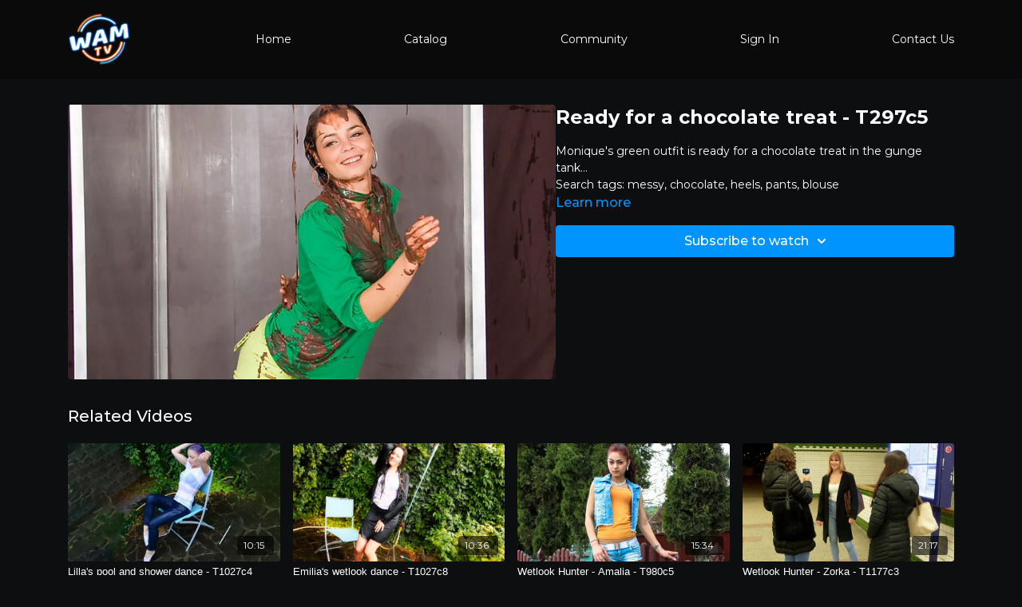

--- FILE ---
content_type: text/vnd.turbo-stream.html; charset=utf-8
request_url: https://wam.tv/programs/t297c5-890ef5.turbo_stream?playlist_position=sidebar&preview=false
body_size: -55
content:
<!DOCTYPE html><html><head><meta name="csrf-param" content="authenticity_token" />
<meta name="csrf-token" content="oXowszGIxoLr_9nrdobMrmeGmu-zHn7fGasLcNPLVVTxavC7tK4o-brXKZsOzbZR7JSbK4PoGDjPSs26JwycRA" /></head><body><turbo-stream action="update" target="program_show"><template>
  <turbo-frame id="program_player">
      <turbo-frame id="program_content" src="/programs/t297c5-890ef5/program_content?playlist_position=sidebar&amp;preview=false">
</turbo-frame></turbo-frame></template></turbo-stream></body></html>

--- FILE ---
content_type: text/html; charset=utf-8
request_url: https://wam.tv/programs/t297c5-890ef5/related
body_size: 9310
content:
<turbo-frame id="program_related" target="_top">

    <div class="container " data-area="program-related-videos">
      <div class="cbt-related mt-8  pb-16">
        <div class="cbt-related-title text-xl font-medium">Related Videos</div>
          <div class="mt-5 grid grid-cols-1 sm:grid-cols-2 md:grid-cols-3 lg:grid-cols-4 xl:grid-cols-4 gap-x-4 gap-y-6">
              <div data-area="related-video-item" class="">
                <swiper-slide
  data-card="video_1434651" 
  data-custom="content-card"
  class="self-start hotwired"
    data-short-description="This is Lilla&#39;s pool and shower dance, taken from wetlook party 40."
>
  <a class="card-image-container" onclick="window.CatalogAnalytics(&#39;clickContentItem&#39;, &#39;video&#39;, &#39;1434651&#39;, &#39;Related Videos&#39;)" href="/programs/t1027c4p1-a3bdc9">
    <div class="image-container relative" data-test="catalog-card">
  <div class="relative image-content">
    <div aria-hidden="true" style="padding-bottom: 56%;"></div>
    <img loading="lazy" alt="Lilla&#39;s pool and shower dance - T1027c4" decoding="async"
         src="https://alpha.uscreencdn.com/images/programs/1434651/horizontal/T1027c4_101.1637847106.jpg?auto=webp&width=350"
         srcset="https://alpha.uscreencdn.com/images/programs/1434651/horizontal/T1027c4_101.1637847106.jpg?auto=webp&width=350 350w,
            https://alpha.uscreencdn.com/images/programs/1434651/horizontal/T1027c4_101.1637847106.jpg?auto=webp&width=700 2x,
            https://alpha.uscreencdn.com/images/programs/1434651/horizontal/T1027c4_101.1637847106.jpg?auto=webp&width=1050 3x"
         class="card-image b-image absolute object-cover h-full top-0 left-0" style="opacity: 1;">
  </div>
    <div class="badge flex justify-center items-center text-white content-card-badge z-0">
      <span class="badge-item">10:15</span>
      <svg xmlns="http://www.w3.org/2000/svg" width="13" height="9" viewBox="0 0 13 9" fill="none" class="badge-item content-watched-icon" data-test="content-watched-icon">
  <path fill-rule="evenodd" clip-rule="evenodd" d="M4.99995 7.15142L12.0757 0.0756836L12.9242 0.924212L4.99995 8.84848L0.575684 4.42421L1.42421 3.57568L4.99995 7.15142Z" fill="currentColor"></path>
</svg>

    </div>

</div>
<div class="content-watched-overlay"></div>

</a>  <a class="card-title" title="Lilla&#39;s pool and shower dance - T1027c4" aria-label="Lilla&#39;s pool and shower dance - T1027c4" onclick="window.CatalogAnalytics(&#39;clickContentItem&#39;, &#39;video&#39;, &#39;1434651&#39;, &#39;Related Videos&#39;)" href="/programs/t1027c4p1-a3bdc9">
    <span class="line-clamp-2">
      Lilla&#39;s pool and shower dance - T1027c4
    </span>
</a></swiper-slide>


              </div>
              <div data-area="related-video-item" class="">
                <swiper-slide
  data-card="video_1675398" 
  data-custom="content-card"
  class="self-start hotwired"
    data-short-description="This is Emilia&#39;s wetlook dance from wetlookparty 40 - Full party available on wetlookparty.com and on wam.tv as well."
>
  <a class="card-image-container" onclick="window.CatalogAnalytics(&#39;clickContentItem&#39;, &#39;video&#39;, &#39;1675398&#39;, &#39;Related Videos&#39;)" href="/programs/t1027c8p1-3b5e90">
    <div class="image-container relative" data-test="catalog-card">
  <div class="relative image-content">
    <div aria-hidden="true" style="padding-bottom: 56%;"></div>
    <img loading="lazy" alt="Emilia&#39;s wetlook dance - T1027c8" decoding="async"
         src="https://alpha.uscreencdn.com/images/programs/1675398/horizontal/Screenshot-2022-05-10-at-17.42.04.1652194655.jpg?auto=webp&width=350"
         srcset="https://alpha.uscreencdn.com/images/programs/1675398/horizontal/Screenshot-2022-05-10-at-17.42.04.1652194655.jpg?auto=webp&width=350 350w,
            https://alpha.uscreencdn.com/images/programs/1675398/horizontal/Screenshot-2022-05-10-at-17.42.04.1652194655.jpg?auto=webp&width=700 2x,
            https://alpha.uscreencdn.com/images/programs/1675398/horizontal/Screenshot-2022-05-10-at-17.42.04.1652194655.jpg?auto=webp&width=1050 3x"
         class="card-image b-image absolute object-cover h-full top-0 left-0" style="opacity: 1;">
  </div>
    <div class="badge flex justify-center items-center text-white content-card-badge z-0">
      <span class="badge-item">10:36</span>
      <svg xmlns="http://www.w3.org/2000/svg" width="13" height="9" viewBox="0 0 13 9" fill="none" class="badge-item content-watched-icon" data-test="content-watched-icon">
  <path fill-rule="evenodd" clip-rule="evenodd" d="M4.99995 7.15142L12.0757 0.0756836L12.9242 0.924212L4.99995 8.84848L0.575684 4.42421L1.42421 3.57568L4.99995 7.15142Z" fill="currentColor"></path>
</svg>

    </div>

</div>
<div class="content-watched-overlay"></div>

</a>  <a class="card-title" title="Emilia&#39;s wetlook dance - T1027c8" aria-label="Emilia&#39;s wetlook dance - T1027c8" onclick="window.CatalogAnalytics(&#39;clickContentItem&#39;, &#39;video&#39;, &#39;1675398&#39;, &#39;Related Videos&#39;)" href="/programs/t1027c8p1-3b5e90">
    <span class="line-clamp-2">
      Emilia&#39;s wetlook dance - T1027c8
    </span>
</a></swiper-slide>


              </div>
              <div data-area="related-video-item" class="">
                <swiper-slide
  data-card="video_1303716" 
  data-custom="content-card"
  class="self-start hotwired"
    data-short-description="This is Amalia&#39;s wetlook hunter session."
>
  <a class="card-image-container" onclick="window.CatalogAnalytics(&#39;clickContentItem&#39;, &#39;video&#39;, &#39;1303716&#39;, &#39;Related Videos&#39;)" href="/programs/t980c5-d132e7">
    <div class="image-container relative" data-test="catalog-card">
  <div class="relative image-content">
    <div aria-hidden="true" style="padding-bottom: 56%;"></div>
    <img loading="lazy" alt="Wetlook Hunter - Amalia - T980c5" decoding="async"
         src="https://alpha.uscreencdn.com/images/programs/1303716/horizontal/T980c5_009.1631354046.jpg?auto=webp&width=350"
         srcset="https://alpha.uscreencdn.com/images/programs/1303716/horizontal/T980c5_009.1631354046.jpg?auto=webp&width=350 350w,
            https://alpha.uscreencdn.com/images/programs/1303716/horizontal/T980c5_009.1631354046.jpg?auto=webp&width=700 2x,
            https://alpha.uscreencdn.com/images/programs/1303716/horizontal/T980c5_009.1631354046.jpg?auto=webp&width=1050 3x"
         class="card-image b-image absolute object-cover h-full top-0 left-0" style="opacity: 1;">
  </div>
    <div class="badge flex justify-center items-center text-white content-card-badge z-0">
      <span class="badge-item">15:34</span>
      <svg xmlns="http://www.w3.org/2000/svg" width="13" height="9" viewBox="0 0 13 9" fill="none" class="badge-item content-watched-icon" data-test="content-watched-icon">
  <path fill-rule="evenodd" clip-rule="evenodd" d="M4.99995 7.15142L12.0757 0.0756836L12.9242 0.924212L4.99995 8.84848L0.575684 4.42421L1.42421 3.57568L4.99995 7.15142Z" fill="currentColor"></path>
</svg>

    </div>

</div>
<div class="content-watched-overlay"></div>

</a>  <a class="card-title" title="Wetlook Hunter - Amalia - T980c5" aria-label="Wetlook Hunter - Amalia - T980c5" onclick="window.CatalogAnalytics(&#39;clickContentItem&#39;, &#39;video&#39;, &#39;1303716&#39;, &#39;Related Videos&#39;)" href="/programs/t980c5-d132e7">
    <span class="line-clamp-2">
      Wetlook Hunter - Amalia - T980c5
    </span>
</a></swiper-slide>


              </div>
              <div data-area="related-video-item" class="">
                <swiper-slide
  data-card="video_3524958" 
  data-custom="content-card"
  class="self-start hotwired"
    data-short-description="This is Zorka&#39;s Wetlook Hunter session."
>
  <a class="card-image-container" onclick="window.CatalogAnalytics(&#39;clickContentItem&#39;, &#39;video&#39;, &#39;3524958&#39;, &#39;Related Videos&#39;)" href="/programs/t1177c3">
    <div class="image-container relative" data-test="catalog-card">
  <div class="relative image-content">
    <div aria-hidden="true" style="padding-bottom: 56%;"></div>
    <img loading="lazy" alt="Wetlook Hunter - Zorka - T1177c3" decoding="async"
         src="https://alpha.uscreencdn.com/images/programs/3524958/horizontal/437e700c-7fce-4254-9fb4-672cdd2fd36a.jpg?auto=webp&width=350"
         srcset="https://alpha.uscreencdn.com/images/programs/3524958/horizontal/437e700c-7fce-4254-9fb4-672cdd2fd36a.jpg?auto=webp&width=350 350w,
            https://alpha.uscreencdn.com/images/programs/3524958/horizontal/437e700c-7fce-4254-9fb4-672cdd2fd36a.jpg?auto=webp&width=700 2x,
            https://alpha.uscreencdn.com/images/programs/3524958/horizontal/437e700c-7fce-4254-9fb4-672cdd2fd36a.jpg?auto=webp&width=1050 3x"
         class="card-image b-image absolute object-cover h-full top-0 left-0" style="opacity: 1;">
  </div>
    <div class="badge flex justify-center items-center text-white content-card-badge z-0">
      <span class="badge-item">21:17</span>
      <svg xmlns="http://www.w3.org/2000/svg" width="13" height="9" viewBox="0 0 13 9" fill="none" class="badge-item content-watched-icon" data-test="content-watched-icon">
  <path fill-rule="evenodd" clip-rule="evenodd" d="M4.99995 7.15142L12.0757 0.0756836L12.9242 0.924212L4.99995 8.84848L0.575684 4.42421L1.42421 3.57568L4.99995 7.15142Z" fill="currentColor"></path>
</svg>

    </div>

</div>
<div class="content-watched-overlay"></div>

</a>  <a class="card-title" title="Wetlook Hunter - Zorka - T1177c3" aria-label="Wetlook Hunter - Zorka - T1177c3" onclick="window.CatalogAnalytics(&#39;clickContentItem&#39;, &#39;video&#39;, &#39;3524958&#39;, &#39;Related Videos&#39;)" href="/programs/t1177c3">
    <span class="line-clamp-2">
      Wetlook Hunter - Zorka - T1177c3
    </span>
</a></swiper-slide>


              </div>
          </div>
        </div>
      </div>
    </div>
</turbo-frame>